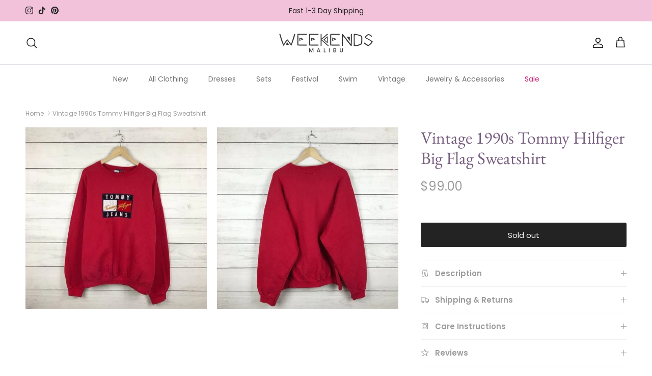

--- FILE ---
content_type: text/css
request_url: https://weekendsclothing.com/cdn/shop/t/22/assets/swatches.css?v=169378374465059285191722208811
body_size: 795
content:
[data-swatch="indian red"]{--swatch-background-color:#CD5C5C}[data-swatch="light coral"]{--swatch-background-color:#F08080}[data-swatch=salmon]{--swatch-background-color:#FA8072}[data-swatch="dark salmon"]{--swatch-background-color:#E9967A}[data-swatch="light salmon"]{--swatch-background-color:#FFA07A}[data-swatch=crimson]{--swatch-background-color:#DC143C}[data-swatch=red]{--swatch-background-color:#FF0000}[data-swatch="fire brick"]{--swatch-background-color:#B22222}[data-swatch="dark red"]{--swatch-background-color:#8B0000}[data-swatch=pink]{--swatch-background-color:#FFC0CB}[data-swatch="light pink"]{--swatch-background-color:#FFB6C1}[data-swatch="hot pink"]{--swatch-background-color:#FF69B4}[data-swatch="deep pink"]{--swatch-background-color:#FF1493}[data-swatch="medium violet red"]{--swatch-background-color:#C71585}[data-swatch="pale violet red"]{--swatch-background-color:#DB7093}[data-swatch=coral]{--swatch-background-color:#FF7F50}[data-swatch=tomato]{--swatch-background-color:#FF6347}[data-swatch="orange red"]{--swatch-background-color:#FF4500}[data-swatch="dark orange"]{--swatch-background-color:#FF8C00}[data-swatch=orange]{--swatch-background-color:#FFA500}[data-swatch=gold]{--swatch-background-color:#FFD700}[data-swatch=yellow]{--swatch-background-color:#FFFF00}[data-swatch="light yellow"]{--swatch-background-color:#FFFFE0}[data-swatch="lemon chiffon"]{--swatch-background-color:#FFFACD}[data-swatch="light goldenrod yellow"]{--swatch-background-color:#FAFAD2}[data-swatch="papaya whip"]{--swatch-background-color:#FFEFD5}[data-swatch=moccasin]{--swatch-background-color:#FFE4B5}[data-swatch="peach puff"]{--swatch-background-color:#FFDAB9}[data-swatch="pale goldenrod"]{--swatch-background-color:#EEE8AA}[data-swatch=khaki]{--swatch-background-color:#F0E68C}[data-swatch="dark khaki"]{--swatch-background-color:#BDB76B}[data-swatch=lavender]{--swatch-background-color:#E6E6FA}[data-swatch=thistle]{--swatch-background-color:#D8BFD8}[data-swatch=plum]{--swatch-background-color:#DDA0DD}[data-swatch=violet]{--swatch-background-color:#EE82EE}[data-swatch=orchid]{--swatch-background-color:#DA70D6}[data-swatch=fuchsia],[data-swatch=magenta]{--swatch-background-color:#FF00FF}[data-swatch="medium orchid"]{--swatch-background-color:#BA55D3}[data-swatch="medium purple"]{--swatch-background-color:#9370DB}[data-swatch="blue violet"]{--swatch-background-color:#8A2BE2}[data-swatch="dark violet"]{--swatch-background-color:#9400D3}[data-swatch="dark orchid"]{--swatch-background-color:#9932CC}[data-swatch="dark magenta"]{--swatch-background-color:#8B008B}[data-swatch=purple]{--swatch-background-color:#800080}[data-swatch="rebecca purple"]{--swatch-background-color:#663399}[data-swatch=indigo]{--swatch-background-color:#4B0082}[data-swatch="medium slate blue"]{--swatch-background-color:#7B68EE}[data-swatch="slate blue"]{--swatch-background-color:#6A5ACD}[data-swatch="dark slate blue"]{--swatch-background-color:#483D8B}[data-swatch="green yellow"]{--swatch-background-color:#ADFF2F}[data-swatch=chartreuse]{--swatch-background-color:#7FFF00}[data-swatch="lawn green"]{--swatch-background-color:#7CFC00}[data-swatch=lime]{--swatch-background-color:#00FF00}[data-swatch="lime green"]{--swatch-background-color:#32CD32}[data-swatch="pale green"]{--swatch-background-color:#98FB98}[data-swatch="light green"]{--swatch-background-color:#90EE90}[data-swatch="medium spring green"]{--swatch-background-color:#00FA9A}[data-swatch="spring green"]{--swatch-background-color:#00FF7F}[data-swatch="medium sea green"]{--swatch-background-color:#3CB371}[data-swatch="sea green"]{--swatch-background-color:#2E8B57}[data-swatch="forest green"]{--swatch-background-color:#228B22}[data-swatch=green]{--swatch-background-color:#008000}[data-swatch="dark green"]{--swatch-background-color:#006400}[data-swatch="yellow green"]{--swatch-background-color:#9ACD32}[data-swatch="olive drab"]{--swatch-background-color:#6B8E23}[data-swatch=olive]{--swatch-background-color:#808000}[data-swatch="dark olive green"]{--swatch-background-color:#556B2F}[data-swatch="medium aquamarine"]{--swatch-background-color:#66CDAA}[data-swatch="dark sea green"]{--swatch-background-color:#8FBC8F}[data-swatch="light sea green"]{--swatch-background-color:#20B2AA}[data-swatch="dark cyan"]{--swatch-background-color:#008B8B}[data-swatch=teal]{--swatch-background-color:#008080}[data-swatch=aqua],[data-swatch=cyan]{--swatch-background-color:#00FFFF}[data-swatch="light cyan"]{--swatch-background-color:#E0FFFF}[data-swatch="pale turquoise"]{--swatch-background-color:#AFEEEE}[data-swatch=aquamarine]{--swatch-background-color:#7FFFD4}[data-swatch=turquoise]{--swatch-background-color:#40E0D0}[data-swatch="medium turquoise"]{--swatch-background-color:#48D1CC}[data-swatch="dark turquoise"]{--swatch-background-color:#00CED1}[data-swatch="cadet blue"]{--swatch-background-color:#5F9EA0}[data-swatch="steel blue"]{--swatch-background-color:#4682B4}[data-swatch="light steel blue"]{--swatch-background-color:#B0C4DE}[data-swatch="powder blue"]{--swatch-background-color:#B0E0E6}[data-swatch="light blue"]{--swatch-background-color:#ADD8E6}[data-swatch="sky blue"]{--swatch-background-color:#87CEEB}[data-swatch="light sky blue"]{--swatch-background-color:#87CEFA}[data-swatch="deep sky blue"]{--swatch-background-color:#00BFFF}[data-swatch="dodger blue"]{--swatch-background-color:#1E90FF}[data-swatch="cornflower blue"]{--swatch-background-color:#6495ED}[data-swatch="royal blue"]{--swatch-background-color:#4169E1}[data-swatch=blue]{--swatch-background-color:#0000FF}[data-swatch="medium blue"]{--swatch-background-color:#0000CD}[data-swatch="dark blue"]{--swatch-background-color:#00008B}[data-swatch=navy]{--swatch-background-color:#000080}[data-swatch="midnight blue"]{--swatch-background-color:#191970}[data-swatch=cornsilk]{--swatch-background-color:#FFF8DC}[data-swatch="blanched almond"]{--swatch-background-color:#FFEBCD}[data-swatch=bisque]{--swatch-background-color:#FFE4C4}[data-swatch="navajo white"]{--swatch-background-color:#FFDEAD}[data-swatch=wheat]{--swatch-background-color:#F5DEB3}[data-swatch="burly wood"]{--swatch-background-color:#DEB887}[data-swatch=tan]{--swatch-background-color:#D2B48C}[data-swatch="rosy brown"]{--swatch-background-color:#BC8F8F}[data-swatch="sandy brown"]{--swatch-background-color:#F4A460}[data-swatch=goldenrod]{--swatch-background-color:#DAA520}[data-swatch="dark goldenrod"]{--swatch-background-color:#B8860B}[data-swatch=peru]{--swatch-background-color:#CD853F}[data-swatch=chocolate]{--swatch-background-color:#D2691E}[data-swatch="saddle brown"]{--swatch-background-color:#8B4513}[data-swatch=sienna]{--swatch-background-color:#A0522D}[data-swatch=brown]{--swatch-background-color:#A52A2A}[data-swatch=maroon]{--swatch-background-color:#800000}[data-swatch=white]{--swatch-background-color:#FFFFFF}[data-swatch=snow]{--swatch-background-color:#FFFAFA}[data-swatch=honeydew]{--swatch-background-color:#F0FFF0}[data-swatch="mint cream"]{--swatch-background-color:#F5FFFA}[data-swatch=azure]{--swatch-background-color:#F0FFFF}[data-swatch="alice blue"]{--swatch-background-color:#F0F8FF}[data-swatch="ghost white"]{--swatch-background-color:#F8F8FF}[data-swatch="white smoke"]{--swatch-background-color:#F5F5F5}[data-swatch=seashell]{--swatch-background-color:#FFF5EE}[data-swatch=beige]{--swatch-background-color:#F5F5DC}[data-swatch=oldlace]{--swatch-background-color:#FDF5E6}[data-swatch="floral white"]{--swatch-background-color:#FFFAF0}[data-swatch=ivory]{--swatch-background-color:#FFFFF0}[data-swatch="antique white"]{--swatch-background-color:#FAEBD7}[data-swatch=linen]{--swatch-background-color:#FAF0E6}[data-swatch="lavender blush"]{--swatch-background-color:#FFF0F5}[data-swatch="misty rose"]{--swatch-background-color:#FFE4E1}[data-swatch=gainsboro]{--swatch-background-color:#DCDCDC}[data-swatch="light gray"],[data-swatch="light grey"]{--swatch-background-color:#D3D3D3}[data-swatch=silver]{--swatch-background-color:#C0C0C0}[data-swatch="dark gray"],[data-swatch="dark grey"]{--swatch-background-color:#A9A9A9}[data-swatch=gray],[data-swatch=grey]{--swatch-background-color:#808080}[data-swatch="dim gray"],[data-swatch="dim grey"]{--swatch-background-color:#696969}[data-swatch="light slate gray"],[data-swatch="light slate grey"]{--swatch-background-color:#778899}[data-swatch="slate gray"],[data-swatch="slate grey"]{--swatch-background-color:#708090}[data-swatch="dark slate gray"],[data-swatch="dark slate grey"]{--swatch-background-color:#2F4F4F}[data-swatch=black]{--swatch-background-color:#000000}
/*# sourceMappingURL=/cdn/shop/t/22/assets/swatches.css.map?v=169378374465059285191722208811 */
